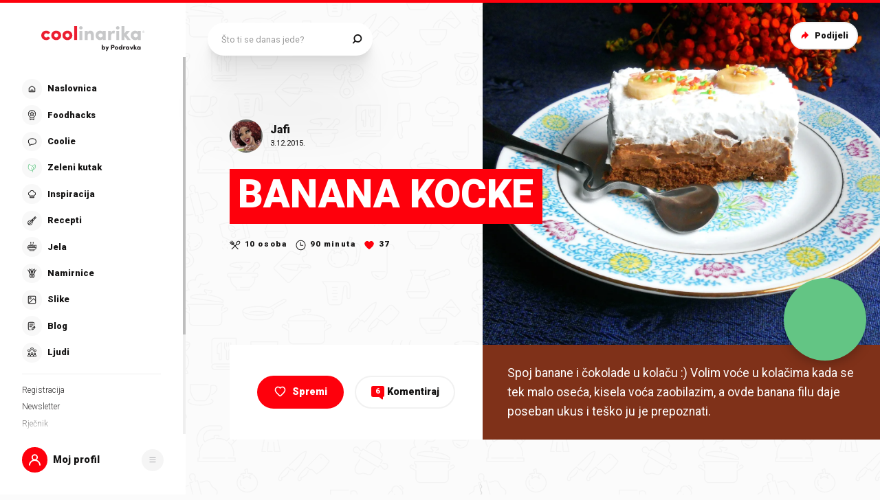

--- FILE ---
content_type: application/x-javascript
request_url: https://livechat.infobip.com/widget.js
body_size: 3844
content:
var __defProp=Object.defineProperty,__defNormalProp=(i,n,o)=>n in i?__defProp(i,n,{enumerable:!0,configurable:!0,writable:!0,value:o}):i[n]=o,__publicField=(i,n,o)=>__defNormalProp(i,"symbol"!=typeof n?n+"":n,o);!function(){"use strict";var i,n,o=(i=>(i[i.SUCCESS=0]="SUCCESS",i[i.LIVE_CHAT_PRODUCT_NOT_AVAILABLE=4001]="LIVE_CHAT_PRODUCT_NOT_AVAILABLE",i[i.WIDGET_CONFIG_NOT_FOUND=4002]="WIDGET_CONFIG_NOT_FOUND",i))(o||{});class e{}function t(){}function a(i,n){var o,e;try{return JSON.stringify(i,null!=(o=null==n?void 0:n.replacer)?o:void 0,null!=(e=null==n?void 0:n.space)?e:void 0)}catch(t){return""}}function r(i,n){return n(i),i}__publicField(e,"getArtifactVersionsUrl",i=>`https://${i}/livechat/api/artifacts`),__publicField(e,"LATEST","__latest__"),__publicField(e,"LIVECHAT_BASE_URL","https://livechat.infobip.com"),__publicField(e,"LIVECHAT_CONTENT_TYPE","application/vnd.infobip.livechat+json"),__publicField(e,"ERRORS",{LOCAL_STORAGE_ERROR:"LOCAL_STORAGE_ERROR: unable to use localStorage.",LIVE_CHAT_PRODUCT_NOT_AVAILABLE:{code:1950,message:"Error: Live Chat is not allowed for that account"},WIDGET_NOT_FOUND:{code:1004,message:"Widget with provided ID not found"}});const s=class{};__publicField(s,"isLoggingEnabled",()=>"true"===localStorage.getItem("LC:logging")),__publicField(s,"isWebView",/android|; wv|iphone|ipod|ipad/.test(navigator.userAgent.toLocaleLowerCase("en-US"))),__publicField(s,"methods",{log:s.isLoggingEnabled()?null==(i=console.log)?void 0:i.bind(console,"LC-loader »"):t,error:s.isLoggingEnabled()?null==(n=console.error)?void 0:n.bind(console,"LC-loader »"):t,log_mobile:s.isLoggingEnabled()?(i,...n)=>(n=n.map(i=>i&&"object"==typeof i?a(i,{space:2}):i),s.methods.log.bind(s,i,...n).call(console)):t}),__publicField(s,"log",s.isWebView?s.methods.log_mobile:s.methods.log),__publicField(s,"error",s.methods.error);let l=s;function c(i){return l.log("3. js load started, url:",i),new Promise((n,o)=>{const e=document.createElement("script");e.async=!0,e.src=i,document.head.insertAdjacentElement("afterbegin",e),e.addEventListener("load",()=>{l.log("3.✔ js loaded successfully:",e.src),n(null)}),e.addEventListener("error",i=>{document.head.removeChild(e),l.log("3.⚠ js load error for script",{url:e.src,error:i}),o(i)})}).catch(n=>{throw l.error(`3. js load failed, url (${i}):`,n),n})}const d="infobip.com",u={locationId:2,shortName:"EU",domain:`livechat-fr.${d}`,apiDomain:`api.${d}`},m={locationId:310,shortName:"SE1",domain:`livechat-fr.${d}`,apiDomain:`api.${d}`},g={locationId:10,shortName:"EU",domain:`livechat-fr4.${d}`,apiDomain:"api2.infobip.net"},p={locationId:40,shortName:"NY2",domain:`livechat-us.${d}`,apiDomain:`api-ny2.${d}`},f={locationId:300,shortName:"MUNM",domain:`livechat-in.${d}`,apiDomain:`api-in.${d}`},h={locationId:170,shortName:"ID1",domain:`livechat-id.${d}`,apiDomain:`api-id1.${d}`},v={locationId:230,shortName:"SA2",domain:`livechat-sa.${d}`,apiDomain:`api-sa2.${d}`},_={locationId:231,shortName:"SA3",domain:`livechat-sa3.${d}`,apiDomain:`api-sa3.${d}`},w={locationId:101,shortName:"EU1",domain:`livechat-eu1.${d}`,apiDomain:`api-eu1.${d}`},E={locationId:102,shortName:"EU2",domain:`livechat-eu.${d}`,apiDomain:`api-eu2.${d}`},I={locationId:240,shortName:"TR1",domain:`livechat-tr.${d}`,apiDomain:`api-tr1.${d}`},A={locationId:250,shortName:"GB1",domain:`livechat-gb.${d}`,apiDomain:`api-gb1.${d}`},y={locationId:260,shortName:"AE2",domain:`livechat-ae.${d}`,apiDomain:`api-ae2.${d}`},T={locationId:280,shortName:"PK2",domain:`livechat-pk.${d}`,apiDomain:`api-pk2.${d}`},L={locationId:320,shortName:"QA1",domain:`livechat-qa.${d}`,apiDomain:`api-qa1.${d}`},O={locationId:-1,shortName:"RU",domain:`livechat-ru.${d}`,apiDomain:`api-ru.${d}`},N=Object.freeze(Object.defineProperty({__proto__:null,AE2:y,EU1:w,EU2:E,FR:u,FR4:g,GB1:A,ID1:h,IO:{locationId:2,shortName:"IOP1",domain:"livechat-iop1.ioinfobip.com",apiDomain:"api-iop1.ioinfobip.com"},MUNM:f,NY2:p,PK2:T,QA1:L,RU:O,SA2:v,SA3:_,SE1:m,TR1:I},Symbol.toStringTag,{value:"Module"}));class R extends Error{constructor(i){super(JSON.stringify(i))}}const C=5e3,b=(i,n)=>({response:`LC:${i}Resp:${n}`,timestamp:`LC:${i}Time:${n}`});function $(i,n,o){const t=b(i,n);!function(i,n,o){const t=[[n,a(Date.now())],[i,a(o)]];!function(i){try{i.forEach(([i,n])=>localStorage.setItem(i,n))}catch(n){l.error(e.ERRORS.LOCAL_STORAGE_ERROR,i,n)}}(t)}(t.response,t.timestamp,o),function(i){setTimeout(()=>U(i),C)}([t.response,t.timestamp])}function D(i,n,o){const e=b(i,n),t=function(i,n){var o;const e=Number.parseInt(null!=(o=S(n))?o:"",10)||0,t=function(i,n){const o=null==n?void 0:n.ifFail,e=null!=o?o:null;try{return i?JSON.parse(i):e}catch(t){return e}}(S(i));if(Date.now()-e>C||!t)return null;return{data:t,timestamp:e}}(e.response,e.timestamp);if(t)return r(t.data,()=>l.log(o,t.data));U([e.response,e.timestamp])}function S(i){try{return localStorage.getItem(i)}catch(n){return r(null,()=>l.error(e.ERRORS.LOCAL_STORAGE_ERROR))}}function U(i){try{[...Array.isArray(i)?i:[i]].forEach(i=>localStorage.removeItem(i))}catch(n){l.error(e.ERRORS.LOCAL_STORAGE_ERROR,n)}}async function F(i,n,o){let t=o?await G([o],i):null;if(t||(t=await G(n.primary,i)||await G(n.secondary,i)),!t)throw new R(e.ERRORS.WIDGET_NOT_FOUND);return function(i,n){$("widgetInfo",i,n)}(i,t),t}async function G(i,n){const t=i.map(i=>async function(i,n){const t=i=>`https://${i}/livechat`,a=({headers:i,status:n})=>{var o;return 200===n&&(null==(o=i.get("content-type"))?void 0:o.includes(e.LIVECHAT_CONTENT_TYPE))},r=await fetch(`${t(n.apiDomain)}/api/widgets/${i}/configuration`,{method:"GET",credentials:"omit",headers:{...n.defaultHeaders}});if(!a(r))return null;const s=await r.json();switch(s.status){case o.SUCCESS:{const{enabled:i,config:o,themes:e}=s.payload,a=function(i,n){const{primary:o,secondary:e}=j();return[...o,...e].find(n=>n.locationId===i)||n}(o.locationId,n);return{domain:a.domain,urlPath:t(a.apiDomain),enabled:i,config:P(o),serverTime:r.headers.get("Date")||void 0,themes:e}}case o.LIVE_CHAT_PRODUCT_NOT_AVAILABLE:throw new R(e.ERRORS.LIVE_CHAT_PRODUCT_NOT_AVAILABLE);case o.WIDGET_CONFIG_NOT_FOUND:default:return null}}(n,i));return async function(i,n){const o=i.map(async i=>{const o=await i;if(n(o))return o;throw new Error("Condition not met")});try{return await Promise.any(o)}catch(e){if(e instanceof AggregateError)throw new Error("No promise fulfilled the condition");throw e}}(t,i=>null!==i).catch(()=>null)}function P(i){var n;return"SAME_AS_WELCOME"===(null==(n=i.reoccurringGreeting)?void 0:n.type)&&(i.reoccurringGreeting.greetingMsg=i.messaging.greetingMsg,i.reoccurringGreeting.greetingMsgTranslations=i.messaging.greetingMsgTranslations,i.reoccurringGreeting.greetingMsgImage=i.messaging.greetingMsgImage,i.reoccurringGreeting.quickReplies=i.messaging.quickReplies,i.reoccurringGreeting.ctaButtons=i.messaging.ctaButtons),i}function j(){return{primary:[m,w],secondary:[u,p,f,h,v,_,E,I,A,y,T,g,L]}}async function V(i,n){var o;l.log("1. resolving domain…");const e=null!=(o=function(i){return D("widgetInfo",i,"🔄 ↳ use cached widget info:")}(i))?o:await F(i,j(),n);n&&e.domain!==(null==n?void 0:n.domain)&&l.error(`1. ! provided!=resolved: '${null==n?void 0:n.domain}'!='${e.domain}', using resolved domain!`);const t=function(i){const{primary:n,secondary:o}=j();return[...n,...o].find(n=>n.domain===i)}(e.domain);return l.log("1. ↳ resolved domain:",t),window.LC_domain=t,t}async function k(i){var n;const o=e.getArtifactVersionsUrl(i.apiDomain);l.log(`2. Fetching versions from: ${o}`);try{const o=null!=(n=D("artifacts",i.apiDomain,"🔄 ↳ use cached artifacts:"))?n:await async function(i){const n=e.getArtifactVersionsUrl(i.apiDomain),o=await fetch(n,{headers:{...i.defaultHeaders}});if(!o.ok){const i=o.body?await o.json():o.statusText;throw new Error(`⚠ Error while fetching from: ${n}: ${i}`)}const t=await o.json();if(0!==(null==t?void 0:t.status))throw new Error("Invalid response status");if(a=t,!("number"==typeof(null==a?void 0:a.status)&&Array.isArray(a.payload)&&a.payload.length>0))throw new Error("Invalid response format");var a;return t}(i);if(!o)throw new Error("No artifacts response");return function(i,n){$("artifacts",i,n)}(i.apiDomain,o),function(i){const n=i.payload,o=n.find(i=>i.name.includes("widget-server")),e=n.find(i=>i.name.includes("widget-components"));if(!o||!e)throw new Error("Missing artifacts");return{widget:{links:o.links,version:o.version},components:{links:e.links,version:e.version}}}(o)}catch(t){throw l.error("⚠ Error while fetching versions from:",o,t),t}}function M(i){if(!("domain"in i)||"string"!=typeof i.domain)return;const n=function(i){const n=i.toLocaleUpperCase(),o=Object.entries(N).find(([,i])=>i&&"shortName"in i&&i.shortName===n);return o?o[1]:void 0}(i.domain);return n||l.log(`0. ⚠️ provided domain shortName '${i.domain}' not found, will use API resolution`),n}!async function(i){var n,o,t;l.log("version:","0.8.2","2025-12-15T14:54:03.742Z","");try{i.LC_versions=null!=(n=i.LC_versions)?n:{widget:{links:{scripts:[]},version:""},components:{links:{scripts:[]},version:""}};const{widgetId:a,domain:r}=function(){var i;l.log("0. resolving widget ID and domain from liveChat.q");const n=null!=(i=function(){var i;const n=null==(i=window.liveChat.q)?void 0:i.map(i=>Array.from(i)).find(i=>"init"===i[0]);if(!(Array.isArray(n)&&n.length>=2))return;l.log("0. found 'init' API call:",n);const o=n[1];let e,t;"string"==typeof o&&(e=o);o&&"object"==typeof o&&"widgetId"in o&&(e=o.widgetId,t=M(o));return e?{widgetId:e,domain:t}:void 0}())?i:function(){var i;const n=null==(i=window.liveChat.q)?void 0:i.map(i=>Array.from(i)).find(i=>"config"===i[0]);if(!(Array.isArray(n)&&n.length>=2))return;l.log("0. found 'config' API call:",n);const o=n[1];let e,t;o&&"object"==typeof o&&"widgetId"in o&&(e=o.widgetId,t=M(o));return e?{widgetId:e,domain:t}:void 0}();if(!(null==n?void 0:n.widgetId))throw new Error("0. Could not resolve widget ID!");l.log("0. ↳ resolved widget ID:",n.widgetId),n.domain&&l.log("0. ↳ resolved domain:",n.domain);return n}(),s=await V(a,r);await async function(i){try{const n=await k(i);return window.LC_versions=n,function({widget:i}){var n,o,e,t;const a=(null!=(o=null==(n=i.links)?void 0:n.scripts)?o:[]).concat(null!=(t=null==(e=i.links)?void 0:e.styles)?t:[]);a.filter(i=>i.endsWith(".js")||i.endsWith(".css")).forEach(i=>{const n=document.createElement("link");n.rel="preload",n.as=i.endsWith(".js")?"script":"style",n.href=i,document.head.appendChild(n)})}(n),l.log("2. window.LC_versions:",window.LC_versions),n}catch(n){return{widget:{links:{scripts:[]},version:e.LATEST},components:{links:{scripts:[]},version:e.LATEST}}}}(s),await c(null!=(t=null==(o=i.LC_versions.widget.links.scripts)?void 0:o[0])?t:"")}catch(a){l.log("❗Fallback » loading from __latest__:",a),l.error(a),await async function(){l.log("4. using latest version of the widget…"),await c((i=e.LATEST,`${e.LIVECHAT_BASE_URL}/widget-server/${i}/widget.js`)).catch(async()=>{l.error("4. Failed to load the latest version of the widget!")});var i}()}}(window)}();
//# sourceMappingURL=widget.js.map


--- FILE ---
content_type: application/javascript; charset=UTF-8
request_url: https://static.cdn.coolinarika.net/_next/static/chunks/5849.dc4b600a40e89ec0.js
body_size: 5987
content:
"use strict";(self.webpackChunk_N_E=self.webpackChunk_N_E||[]).push([[5849],{95472:function(e,o,t){t.d(o,{f:function(){return i}});let i=function(){let[e,...o]=arguments.length>0&&void 0!==arguments[0]?arguments[0]:"",t=arguments.length>1&&void 0!==arguments[1]?arguments[1]:"undefined"!=typeof navigator&&(null==navigator?void 0:navigator.language)||"hr-HR";return"".concat(e?e.toLocaleUpperCase(t):"").concat(o?o.join(""):"")}},77765:function(e,o,t){t.d(o,{V:function(){return i}});let i=e=>{let o=e;try{var t,i;let a,n;if("object"==typeof e&&(null===(t=Object.keys(e||{}))||void 0===t?void 0:t.length)&&((null==e?void 0:e.slug)||(null==e?void 0:e.category)))o=e.slug||(null==e?void 0:e.category);else if("object"==typeof e&&!(null==e?void 0:e.slug))return console.error("[slugParser] Invalid params or query of '".concat(JSON.stringify(e),"' provided, missing 'slug' or 'category' property.")),{};else if(!e||"string"!=typeof e||!(null==e?void 0:e.length))return console.error("[slugParser] Invalid slug '".concat(e,"' provided, please only use strings. Also, slugs cannot be empty.")),{};let l=/[0-9a-f]{8}-[0-9a-f]{4}-[0-9a-f]{4}-[0-9a-f]{4}-[0-9a-f]{12}/i,r=/\d+/,s=(e,o)=>{let t=e.match(o);if(t&&Array.isArray(t)&&t.length)return t[0]},d=s(o,l);if(d){let e=o;n=e.replace(d,"");let t=s(n,l);t&&(d=t,n=e.replace(d,""))}else{a=s(o,r);let e=s(o,r);a=1e4>=parseInt(e,10)?o:s(o,r)}if(a){let e=o;n=e.replace(a,"")}return n&&(n=(i=n).substr(0,i.lastIndexOf("-",i.length-1))),d||a||(n=o),{url:o,id:a,uuid:d,slug:(null==n?void 0:n.length)?n:void 0}}catch(e){return console.error("[slugParser]",e),{}}}},51677:function(e,o,t){t.d(o,{Z:function(){return g}});var i=t(52322),a=t(11198),n=t(13980),l=t.n(n),r=t(88343),s=t(47441);let d=e=>{let{theme:o,disableTopSpacing:t,disableBottomSpacing:i}=e;return{display:"flex",flexDirection:"column",zIndex:o.zIndex.over,width:"100%",height:"100%","& .drawerBody_inner":{width:"100%",height:"100%",display:"grid",padding:(0,s.Z)([15,o.global.drawer.hSpacing.mobile,15]),[o.breakpoints.up("md")]:{padding:(0,s.Z)([30,o.global.drawer.hSpacing.desktop,30])},...t&&{paddingTop:0},...i&&{paddingBottom:0}}}},c=a.Z.section(e=>({...d(e)})),u=e=>{let{children:o,disableTopSpacing:t,disableBottomSpacing:a,autoHideScrollbar:n,className:l,...s}=e;return o?(0,i.jsx)(c,{className:l,disableTopSpacing:t,disableBottomSpacing:a,...s,children:(0,i.jsx)(r.Z,{maximalThumbYSize:370,hasTopShadow:!t,hasBottomShadow:!a,autoHide:n,children:(0,i.jsx)("div",{className:"drawerBody_inner",children:o})})}):null};u.propTypes={className:l().string,disableTopSpacing:l().bool,disableBottomSpacing:l().bool,autoHideScrollbar:l().bool},u.defaultProps={className:void 0,disableTopSpacing:!1,disableBottomSpacing:!1,autoHideScrollbar:!1};var g=u},28582:function(e,o,t){var i=t(52322),a=t(54608);let n=(0,a.Z)((0,i.jsx)("path",{d:"M14 8a1 1 0 011 1v4h4a1 1 0 110 2h-4v4a1 1 0 11-2 0v-4H9a1 1 0 110-2h4V9a1 1 0 011-1z",fill:"#141313"}),"Plus");o.Z=n},35849:function(e,o,t){t.r(o),t.d(o,{default:function(){return P}});var i=t(52322),a=t(2784),n=t(82066),l=t(66732),r=t(81464),s=t(11198),d=t(13980),c=t.n(d),u=t(85772),g=t(77765),p=t(89629),v=t(60424),h=t(75804),m=t(70076),f=t(27994),b=t(67693),y=t(51677),Z=t(58138),_=t(741),x=t(33620),S=t(61905),R=t(47441);let C=e=>{let{theme:o}=e;return{"& .drawerTags":{"&_tagPillsList":{marginTop:(0,S.Z)(45),[o.breakpoints.up("lg")]:{marginTop:(0,S.Z)(70)}}},".tagSelectContainer":{width:"100%",position:"relative"},".tagSelectButton":{position:"absolute",right:12,top:12,zIndex:20},".tagSelect":{width:"50%",background:"red","&__control":{padding:(0,R.Z)([10,10,10,22]),borderTopLeftRadius:(0,S.Z)(100),borderTopRightRadius:(0,S.Z)(100),borderBottomLeftRadius:(0,S.Z)(100),borderBottomRightRadius:(0,S.Z)(100),border:0,outline:0,lineHeight:1,backgroundColor:o.colors.gray250,transition:"none"},"&__control--is-focused":{zIndex:10,borderColor:"transparent"},"&__control--menu-is-open":{borderTopLeftRadius:(0,S.Z)(25),borderTopRightRadius:(0,S.Z)(25),borderBottomLeftRadius:(0,S.Z)(0),borderBottomRightRadius:(0,S.Z)(0),boxShadow:o.shadows.deep},"&__value-container":{padding:0},"&__placeholder":{fontSize:(0,S.Z)(14),lineHeight:1.7,color:o.colors.gray500,[o.breakpoints.up("md")]:{fontSize:(0,S.Z)(16)},"&_hover, &:focus":{color:o.colors.pureBlack}},"&__input":{fontSize:(0,S.Z)(14),lineHeight:1.7,input:{lineHeight:"inherit"},[o.breakpoints.up("lg")]:{fontSize:(0,S.Z)(16)}},'div[class$="Input"]':{display:"flex",margin:0,padding:0},"&__indicators":{display:"flex",alignItems:"center"},"&__clear-indicator":{display:"none"},"&__single-value":{fontSize:(0,S.Z)(14),lineHeight:1.7,[o.breakpoints.up("lg")]:{fontSize:(0,S.Z)(16)}},"&__multi-value":{display:"inline-flex",alignItems:"center",margin:(0,R.Z)([1,10,1,0]),padding:(0,R.Z)([3,10]),borderRadius:(0,S.Z)(100),border:"1px solid ".concat(o.colors.gray300),fontSize:(0,S.Z)(14),lineHeight:1.7,[o.breakpoints.up("md")]:{padding:(0,R.Z)([5,14])}},"&__multi-value__label":{padding:0,fontSize:(0,S.Z)(14)},"&__multi-value__remove":{display:"inline-flex",alignItems:"center",marginLeft:(0,S.Z)(7),padding:0,transition:"color 300ms","&:hover":{cursor:"pointer",color:o.colors.gray555}},"&__menu":{zIndex:10,top:"100%",margin:0,borderTopLeftRadius:0,borderTopRightRadius:0,borderBottomLeftRadius:(0,S.Z)(25),borderBottomRightRadius:(0,S.Z)(25),boxShadow:o.shadows.deep,backgroundColor:o.colors.gray250,overflow:"hidden"},"&__menu-list":{position:"relative",padding:0,"&::-webkit-scrollbar":{width:0}},"&__menu-notice":{padding:(0,R.Z)([10,22]),fontSize:(0,S.Z)(16),lineHeight:1},"&__option":{padding:(0,R.Z)([18,22]),fontSize:(0,S.Z)(16),lineHeight:1,cursor:"pointer",transition:"color 300ms",backgroundColor:"transparent"},"&__option--is-selected":{margin:0,color:o.colors.black,padding:(0,R.Z)([18,22]),backgroundColor:o.colors.white},"&__option--is-focused":{fontWeight:o.typography.fontWeight.bold,color:o.colors.black,padding:(0,R.Z)([18,22]),backgroundColor:o.colors.white},"&__indicator-separator":{display:"none"}}}},k="tags-notification",T=s.Z.div(e=>({...C(e)})),j=async e=>{let{data:o}=await (0,p.Rt)({resource:"tags/coolinarika-content-tags/pretrazivanje",params:{query:{search:e}},enabled:!!e}),{pages:t}=o||{};return Array.isArray(t)&&t.length>0?t[0].map(e=>{let{id:o,suggestion:t}=e;return{id:o,label:t,value:t,suggestion:t}}):[]},A=e=>{if(!e||"string"!=typeof e)return"";let o=e.replace(/-/g," ");return"".concat(o.charAt(0).toUpperCase()).concat(o.substr(1).toLowerCase())},w=e=>{let{suggestion:o,label:t,value:i}=e;return A(o||t||i)},I=e=>'Napravi novi tag "'.concat(e,'"'),z=()=>"Nema rezultata",N=()=>"Učitavanje...",L=e=>{let{tagBasePath:o}=e,[t,s]=(0,a.useState)(null),{actions:d}=(0,v.Z)({resource:"tags",entity:"coolinarika-content-tags",bag:"coolinarika-tags"}),c=(0,n.useQueryClient)(),{contentId:Z,content:S}=(0,u.cu)(),{sendNotification:R}=(0,h.Z)({id:k}),{taxons:C,actions:A,queryKey:L}=(0,m.Z)({entity:S,entityId:Z,taxonomy:"coolinarika-tags",bag:"coolinarika-content-tags"}),{data:P,queryKey:B}=(0,p.p)({resource:"tags",id:Z,enabled:!!Z}),O=function(e){for(var o=arguments.length,t=Array(o>1?o-1:0),i=1;i<o;i++)t[i-1]=arguments[i];let[a]=t,{action:n}=a;if(n){if(n===m.W.CREATE)R({message:"Tag je dodan!",type:h._.SUCCESS}),c.setQueryData(B,[...P,{id:e.taxon.id,count:1,data:[{slug:e.taxon.slug,title:e.taxon.title,id:e.id}]}]);else if(n===m.W.DELETE){R({message:"Tag je uspješno maknut!",type:h._.SUCCESS});let o=P.filter(o=>{var t;return(null===(t=o.data[0])||void 0===t?void 0:t.id)!==e.id});c.setQueryData(B,[...o])}}setTimeout(()=>{c.invalidateQueries([L,B])},1500)},M=()=>{R({message:"Nešto je pošlo po zlu!",type:h._.ERROR})},D=async()=>{var e,o;if(!t||!(null==t?void 0:null===(e=t.value)||void 0===e?void 0:e.length))return;let i=(null===(o=Object.keys(t||{}))||void 0===o?void 0:o.length)&&(null==t?void 0:t.id)&&t;if(i){let{uuid:e}=(null==i?void 0:i.id)&&(0,g.V)(i.id)||{},o=C.some(e=>{var o;return(null==e?void 0:e.slug)===(null==i?void 0:null===(o=i.value)||void 0===o?void 0:o.toLowerCase())});o?R({message:"Tag je već dodijeljen!",type:h._.ERROR}):A.create({data:{taxonId:e},options:{onSuccess:O,onError:M}})}else d.create({data:{title:null==t?void 0:t.value},options:{onSuccess:e=>{var o;A.create({data:{taxonId:null==e?void 0:null===(o=e.data)||void 0===o?void 0:o.id},options:{onSuccess:O,onError:M}})},onError:M}});s(null)},E=e=>{let o=C.find(o=>o.id===e);o&&(null==o?void 0:o.content_taxon_id)?A.delete({data:{taxonId:null==o?void 0:o.content_taxon_id},options:{onSuccess:O,onError:M}}):M()},H=(0,r.H)(),Y=e=>{e&&s(e)};return(0,i.jsxs)(i.Fragment,{children:[(0,i.jsxs)(y.Z,{children:[(0,i.jsx)(T,{children:(0,i.jsxs)("div",{className:"tagSelectContainer",children:[(0,i.jsx)(l.Z,{name:"tagSearch",placeholder:"Upiši tag...",id:"tagSearch",instanceId:"tagSearch",backspaceRemovesValue:!0,onChange:Y,isClearable:!0,isSearchable:!0,classNamePrefix:"tagSelect",escapeClearsValue:!0,allowCreateWhileLoading:!0,createOptionPosition:"last",openMenuOnClick:!1,openMenuOnFocus:!1,formatCreateLabel:I,loadOptions:j,getOptionLabel:w,getOptionValue:w,styles:{option:(e,o)=>({...e,...o.data.__isNew__&&{fontWeight:"bold !important",color:"black !important"}})},components:{IndicatorsContainer:()=>null},noOptionsMessage:z,loadingMessage:N}),(0,i.jsx)(f.ZP,{title:"Dodaj tag",className:"tagSelectButton",variant:f.dc.QUATERNARY,size:f.DL.SMALL,disabled:!t,onClick:D,children:"Dodaj tag"})]})}),(0,i.jsx)(x.Z,{title:"Tvoji tagovi",hasMarginTop:!0,variant:_.I.SECONDARY,limit:20,hasShowMoreButton:(null==C?void 0:C.length)>20,children:null==C?void 0:C.map((e,o)=>(0,i.jsx)(_.Z,{label:null==e?void 0:e.title,value:null==e?void 0:e.id,id:null==e?void 0:e.id,onClick:()=>E(null==e?void 0:e.id),hasRemoveIcon:!0,variant:_.I.SECONDARY},H("".concat(null==e?void 0:e.id,"-").concat(o))))}),(null==P?void 0:P.length)>0&&(0,i.jsx)(x.Z,{title:"Tagovi korisnika",hasMarginTop:!0,paddingBottom:40,limit:20,hasShowMoreButton:(null==P?void 0:P.length)>20,children:null==P?void 0:P.map((e,o)=>{let{count:t,data:a}=e,[n]=a;return(0,i.jsx)(_.Z,{count:t,href:"/inspiracija/".concat(null==n?void 0:n.slug,"-").concat(null==n?void 0:n.id,"/"),name:null==n?void 0:n.title,label:null==n?void 0:n.title,isRounded:!0},H((null==n?void 0:n.id)||o))})})]}),(0,i.jsx)(b.Z,{uid:k})]})};L.propTypes={tagBasePath:c().string},L.defaultProps={tagBasePath:"/user-profile-private/tags"};var P=(0,Z.P)(L)},741:function(e,o,t){t.d(o,{Z:function(){return x},I:function(){return Z}});var i=t(52322),a=t(11198),n=t(13980),l=t.n(n),r=t(95472),s=t(88459),d=t(29283),c=t(12143),u=t(23952),g=t(28655),p=t(54608);let v=(0,p.Z)((0,i.jsx)("path",{d:"M8.469 8.469a1.6 1.6 0 012.262 0L16 13.737l5.269-5.268a1.6 1.6 0 012.262 2.262L18.263 16l5.268 5.269a1.6 1.6 0 01-2.262 2.262L16 18.263l-5.269 5.268A1.6 1.6 0 018.47 21.27L13.737 16 8.47 10.731a1.6 1.6 0 010-2.262z"}),"CloseHeavy");var h=t(56891),m=t(47441),f=t(61905);let b=e=>{var o,t;let{theme:i,isClickable:a,iconLeftAlign:n,hasSpacing:l,isRounded:r,variant:s,isDishTag:d}=e,c={label:{size:d?18:14},icon:{size:14},transition:{transitionDuration:i.transitions.pill.default.duration,transitionTimingFunction:i.transitions.pill.default.timingFunction,transitionDelay:i.transitions.pill.default.delay}},u={primary:{default:{border:"1px solid ".concat(i.colors.pill.primary.border.default),backgroundColor:i.colors.pill.primary.background.default},hover:{borderColor:i.colors.pill.primary.border.active,backgroundColor:i.colors.pill.primary.background.active,color:i.colors.pill.primary.text.active,"& .pill_count":{color:i.colors.pill.primary.count.active}}},secondary:{default:{border:"1px solid ".concat(i.colors.pill.secondary.border.default),backgroundColor:i.colors.pill.secondary.background.default},hover:{borderColor:i.colors.pill.secondary.border.active,backgroundColor:i.colors.pill.secondary.background.active,color:i.colors.pill.secondary.text.active,"& .pill_count":{color:i.colors.pill.secondary.count.active}}}};return{display:"inline-flex",alignItems:"center",verticalAlign:"middle",margin:0,padding:(0,m.Z)([6,10,8]),...u[s].default,...r&&{borderRadius:i.global.borderRadius.larger},fontFamily:null===(o=i.typography)||void 0===o?void 0:null===(t=o.font)||void 0===t?void 0:t.default,fontWeight:i.typography.fontWeight.regular,fontSize:(0,f.Z)(c.label.size),lineHeight:1.2,textDecoration:"none",textAlign:"left",wordBreak:"break-word",color:i.colors.pill.primary.text.default,...null==c?void 0:c.transition,transitionProperty:"color, background-color, border-color",cursor:"default",...l&&{margin:(0,m.Z)([0,10,10,0])},...a&&{cursor:"pointer"},[i.breakpoints.up("md")]:{padding:(0,m.Z)([6,12,8])},"&:hover":{...a&&{...u[s].hover}},"& .pill":{"&_label":{order:n?2:1,color:"inherit"},"&_count":{marginLeft:(0,f.Z)(6),color:i.colors.pill.primary.count.default,...null==c?void 0:c.transition,transitionProperty:"color"},"&_icon":{display:"flex",alignItems:"center",justifyContent:"center",order:2,margin:(0,m.Z)([3,0,0,7]),fontSize:(0,f.Z)(c.icon.size),height:(0,f.Z)(c.icon.size/2),width:(0,f.Z)(c.icon.size/2),...n&&{order:1,margin:(0,m.Z)([3,7,0,0])}}},svg:{path:{fill:"currentColor"}}}},y=a.Z.button(e=>({...b(e)})),Z=Object.freeze({PRIMARY:"primary",SECONDARY:"secondary"}),_=e=>{let{className:o,label:t,value:a,name:n,id:l,count:p,onClick:m,href:f,hrefAs:b,isRounded:Z,hasRemoveIcon:_,iconLeftAlign:x,hasSpacing:S,variant:R,isDishTag:C,...k}=e,{eventTracking:T}=(0,s.z$)("coolinarika.itemClick",{elementCategory:"Tag",elementLabel:"General",elementPageLocation:"body",items:{tag:t}});if(!t)return null;let j="function"==typeof m,A=e=>{(j||f)&&T(),j&&m(e)};return(0,i.jsx)(c.Z,{condition:!!f,Wrapper:h.Z,href:f,as:b,title:t,passHref:!0,noTag:!0,children:(0,i.jsxs)(y,{as:f?"a":"button",type:f?void 0:"button",onClick:A,isClickable:j||f,value:a,name:n,id:l,iconLeftAlign:x,isRounded:Z,isDishTag:C,hasSpacing:S,className:o,variant:R,...k,children:[(0,i.jsxs)("span",{className:"pill_label",children:[(0,i.jsx)(u.Z,{content:(0,r.f)(t),wrapperComponent:"span"}),(0,d.Z)(p)&&p>0&&(0,i.jsxs)("span",{className:"pill_count",children:["(",p,")"]})]}),j&&_&&(0,i.jsx)("span",{className:"pill_icon",children:(0,i.jsx)(g.Z,{icon:v})})]})})};_.propTypes={className:l().string,label:l().string,value:l().oneOfType([l().number,l().string]),name:l().string,id:l().oneOfType([l().number,l().string]),count:l().oneOfType([l().number,l().string]),onClick:l().func,href:l().string,hrefAs:l().string,isRounded:l().bool,hasRemoveIcon:l().bool,iconLeftAlign:l().bool,hasSpacing:l().bool,isDishTag:l().bool,variant:l().oneOf([...Object.values(Z)])},_.defaultProps={className:void 0,label:void 0,value:void 0,name:void 0,id:void 0,count:void 0,onClick:void 0,href:void 0,hrefAs:void 0,isRounded:!0,hasRemoveIcon:!1,iconLeftAlign:!1,hasSpacing:!1,isDishTag:!1,variant:Z.PRIMARY};var x=_},33620:function(e,o,t){t.d(o,{Z:function(){return C},h:function(){return x}});var i=t(52322),a=t(2784),n=t(81464),l=t(11198),r=t(13980),s=t.n(r),d=t(29283),c=t(27994),u=t(58138),g=t(28655),p=t(54608);let v=(0,p.Z)((0,i.jsx)("path",{d:"M8.306 12.306a1.043 1.043 0 011.475 0L16 18.524l6.219-6.218a1.043 1.043 0 011.475 1.475l-6.956 6.957a1.044 1.044 0 01-1.476 0L8.306 13.78a1.043 1.043 0 010-1.475z"}),"ChevronDown");var h=t(28582),m=t(741),f=t(61905),b=t(47441),y=t(83087);let Z=e=>{var o,t,i;let{theme:a,itemsSpacing:n,hasMarginTop:l,paddingBottom:r,isDishTags:s}=e,c=(0,d.Z)(n)?(0,y.Z)(n):0;return{...l&&{marginTop:(0,f.Z)(40)},...r&&{paddingBottom:(0,f.Z)(r)},"& .tagPills":{"&_title":{margin:(0,b.Z)([0,0,12,0]),padding:0,fontWeight:a.typography.fontWeight.black,fontSize:(0,f.Z)(16),lineHeight:1.2,[a.breakpoints.up("md")]:{margin:(0,b.Z)([0,0,20,0])}},"&_list":{display:"flex",flexWrap:"wrap",width:"100%",marginBottom:(0,f.Z)(-c),"&Item":{display:"flex",margin:(0,b.Z)([0,c,c,0])}},"&_cta":{fontWeight:a.typography.fontWeight.regular,fontSize:s?(0,f.Z)(18):(0,f.Z)(14),padding:s?(0,b.Z)([6,12,8]):(0,b.Z)([5,8,6]),borderWidth:1,"&.isMore":{color:null===(o=a.colors.button)||void 0===o?void 0:null===(t=o.tertiary)||void 0===t?void 0:null===(i=t.text)||void 0===i?void 0:i.hover}}}}},_=l.Z.section(e=>({...Z(e)})),x=Object.freeze({PRIMARY:m.I.PRIMARY,SECONDARY:m.I.SECONDARY}),S=Object.freeze({PRIMARY:c.dc.QUATERNARY,SECONDARY:c.dc.PRIMARY}),R=e=>{let{className:o,children:t,title:l,titleTagComponent:r,limit:s,hasAddTagButton:u,hasMarginTop:p,paddingBottom:m,onAddTagButtonClick:f,hasShowMoreButton:b,onShowMoreButtonClick:y,addTagTitle:Z,itemsSpacing:R,variant:C,isDishTags:k,...T}=e,j=(0,a.useMemo)(()=>a.Children.toArray(t).filter(e=>(0,a.isValidElement)(e)),[t]),[A,w]=(0,a.useState)(s),I=(0,n.H)(),z=(0,a.useMemo)(()=>(0,d.Z)(A)&&A<(null==j?void 0:j.length)?j.slice(0,A):j,[A,t,j]);return j.length||u?(0,i.jsxs)(_,{itemsSpacing:R,className:o,hasMarginTop:p,variant:C,paddingBottom:m,isDishTags:k,...T,children:[l&&(0,i.jsx)(r,{className:"tagPills_title",children:l}),(0,i.jsxs)("ul",{className:"tagPills_list",children:[z.map((e,o)=>{let{id:t}=e.props;return(0,i.jsx)("li",{className:"tagPills_listItem",children:(0,a.cloneElement)(e,{variant:x[C.toUpperCase()]})},I(t||o))}),b&&(0,d.Z)(A)&&A<(null==j?void 0:j.length)&&(0,i.jsx)("li",{className:"tagPills_listItem",children:(0,i.jsx)(c.ZP,{title:"Pokaži sve",onClick:()=>w(void 0),variant:c.dc.OCTONARY,size:c.DL.SMALL,rounded:c.SO.LARGER,iconRightComponent:(0,i.jsx)(g.Z,{icon:v}),className:"tagPills_cta isMore",children:"Pokaži sve"})}),u&&"function"==typeof f&&(0,i.jsx)("li",{className:"tagPills_listItem",children:(0,i.jsx)(c.ZP,{title:Z,onClick:f,variant:S[C.toUpperCase()],size:c.DL.SMALL,rounded:c.SO.LARGER,iconRightComponent:(0,i.jsx)(g.Z,{rotate:180,icon:h.Z}),className:"tagPills_cta",children:Z})})]})]}):null};R.propTypes={className:s().string,title:s().string,titleTagComponent:s().elementType,limit:s().oneOfType([s().number,s().string]),hasAddTagButton:s().bool,hasMarginTop:s().bool,onAddTagButtonClick:s().func,hasShowMoreButton:s().bool,onShowMoreButtonClick:s().func,addTagTitle:s().string,itemsSpacing:s().oneOfType([s().number,s().string]),variant:s().oneOf([...Object.values(x)]),paddingBottom:s().number,isDishTags:s().bool},R.defaultProps={className:void 0,title:void 0,titleTagComponent:"div",limit:void 0,hasAddTagButton:!1,onAddTagButtonClick:void 0,hasShowMoreButton:!1,onShowMoreButtonClick:void 0,addTagTitle:"Dodaj tag",variant:x.PRIMARY,itemsSpacing:10,hasMarginTop:!1,paddingBottom:void 0,isDishTags:!1};var C=(0,u.P)(R)}}]);
//# sourceMappingURL=5849.dc4b600a40e89ec0.js.map